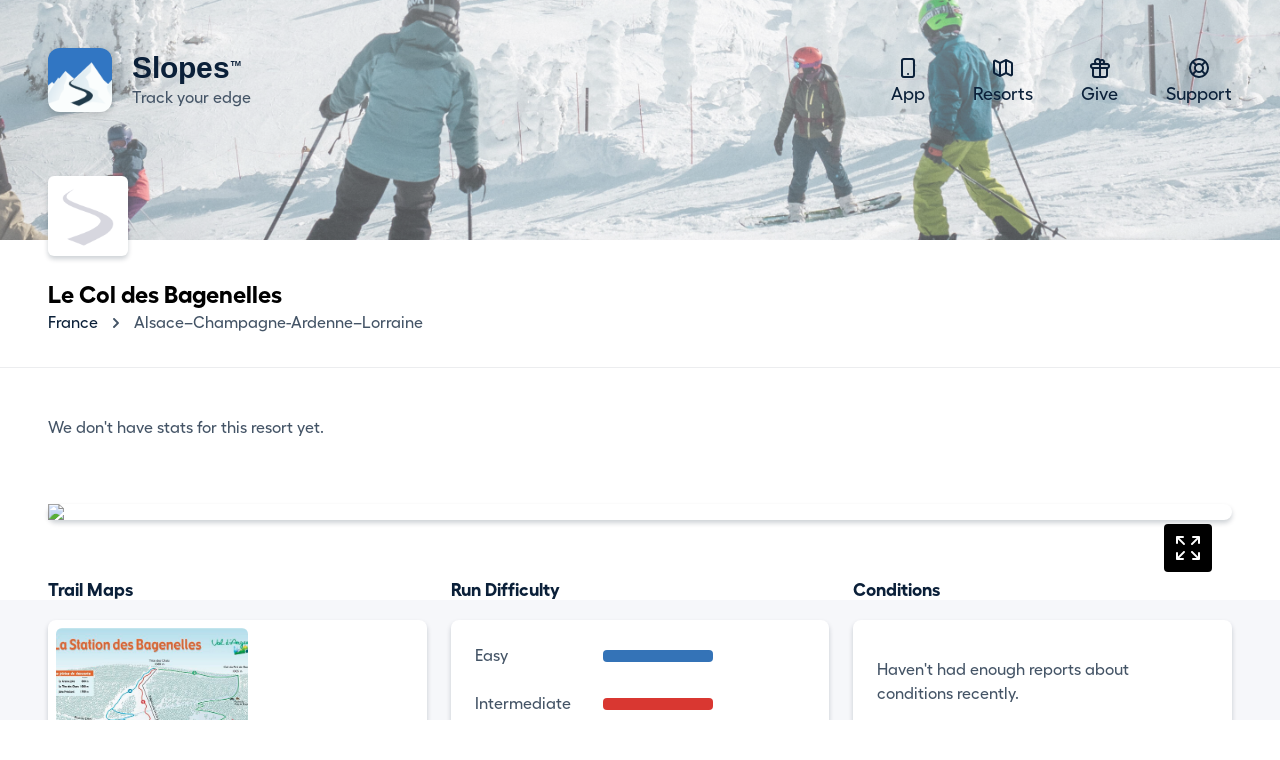

--- FILE ---
content_type: text/html; charset=UTF-8
request_url: https://getslopes.com/resorts/le_col_des_bagenelles
body_size: 5580
content:
<!DOCTYPE html>
<html lang="en">
<head>
    <meta charset="UTF-8">
    <meta name="viewport" content="width=device-width, initial-scale=1.0">
    <title>Le Col des Bagenelles</title>

    <meta name="description" content="With Slopes skiers and snowboarders can track and record their days hitting the trails. Show off your vertical, distance, speed, and more.">
    <meta name="keywords" content="snowboard,ski resort,ski area,skiing,ski trip,travel,skiing holiday,trail map,map,ski map,Le Col des Bagenelles,le col des bagenelles,France,France ski,Alsace–Champagne-Ardenne–Lorraine,Alsace–Champagne-Ardenne–Lorraine ski">
    <meta name="author" content="Breakpoint Studio" />

    <meta property="og:title" content="Le Col des Bagenelles">
    <meta property="og:description" content="With Slopes skiers and snowboarders can track and record their days hitting the trails. Show off your vertical, distance, speed, and more.">

    <meta name="twitter:card" content="app">
    <meta name="twitter:site" content="@slopesapp">
    <meta name="twitter:app:name:iphone" content="Slopes Ski & Snowboard">
    <meta name="twitter:app:id:googleplay" content="com.consumedbycode.slopes">
    <meta name="twitter:app:id:iphone" content="643351983">
    <meta name="twitter:app:url:iphone" content="https://">
    <meta name="twitter:description" content="With Slopes skiers and snowboarders can track and record their days hitting the trails, get trail maps, check conditions, and more.">

    <meta property="al:ios:app_name" content="Slopes: Ski & Snowboard">
    <meta property="al:ios:app_store_id" content="643351983">
    <meta property="al:ios:url" content="https://">
    <meta property="al:android:package" content="com.consumedbycode.slopes">

    <link rel="preload" href="https://getslopes.com/fonts/Fellix-Medium.otf" as="font" crossorigin>
    <link rel="preload" href="https://getslopes.com/fonts/Fellix-Bold.otf" as="font" crossorigin>
    <link rel="stylesheet" href="/css/app.css?id=2ad64f4bcb4fa350945f3cab4d526416">
    <script defer src="/js/app.js?id=ffd22f54119e6a98fece3afaba0d292f"></script>

    <meta name="apple-itunes-app" content="app-id=643351983, affiliate-data=at=10l6oN&ct=homepage"/>
    <meta name="google-site-verification" content="5s5A1bIggFZRKFb7NoeW3Za9Z_jFCIotpH5pw5ZOLh8" />

    <link rel="canonical" href="https://getslopes.com/resorts/le_col_des_bagenelles" />

    <meta name="theme-color" content="#D8F1FF" />

    <link rel="icon" href="https://getslopes.com/favicon.ico" type="image/ico" />
    <link rel="shortcut icon" href="https://getslopes.com/images/favicon.png" />
    <link rel="icon" href="https://getslopes.com/images/favicon-16x16.png" type="image/png" sizes="16x16">
    <link rel="icon" href="https://getslopes.com/images/favicon-32x32.png" type="image/png" sizes="32x32">
    <link rel="icon" href="https://getslopes.com/images/favicon-192x192.png" type="image/png" sizes="192x192">
    <link rel="icon" href="https://getslopes.com/images/favicon-512x512.png" type="image/png" sizes="512x512">
    <link rel="icon" href="https://getslopes.com/images/logo.svg" type="image/svg+xml">
    <link rel="apple-touch-icon" href="https://getslopes.com/images/apple-touch-icon.png" />

    

  <script src="https://cdn.usefathom.com/script.js" data-site="WYBFAGRZ" defer></script>

    <meta property="og:type" content="place">
        <meta property="og:image" content="https://getslopes.com/images/resorts/resort_logo_placeholder.png">
        <meta property="place:location:latitude" content="48.195294">
        <meta property="place:location:longitude" content="7.109787">
        <meta name="geo.position" content="48.195294; 7.109787">
        <meta name="geo.placename" content="Le Col des Bagenelles">

        <!-- <meta name="apple-itunes-app" content="app-id=643351983, app-clip-bundle-id=com.consumedbycode.slopes.Clip, app-argument=https://my.getslopes.com/resorts/le_col_des_bagenelles"> -->
</head>
<body class="min-h-screen font-sans text-gray-900 font-medium antialiased bg-white">
    <div
        class="pb-20 bg-cover bg-left bg-no-repeat"
        style="background-image: linear-gradient(to bottom, rgba(255, 255, 255, .4) 19.75%, rgba(255, 255, 255, .3) 100%), url('/images/resorts/hero-2022.jpg')"
    >
        <div class="relative w-full">
    <header x-data="{ navIsOpen: false }" class="relative max-w-7xl mx-auto w-full flex items-center justify-between px-4 py-5 md:py-12 lg:px-12">
        <div class="w-full flex items-center justify-between">
            <a href="/" class="inline-flex items-center space-x-5">
                <img src="/images/icon@2x.png" alt="Logo" class="w-10 h-10 rounded-xl shadow-sm md:w-16 md:h-16">
                <span class="inline-flex flex-col">
                    <span class="font-bold text-lg leading-6 md:text-3xl title-font">Slopes <span class="text-xs relative -top-2 -left-2">&#8482;</span></span>
                    <span class="text-gray-700 text-sm leading-4 md:text-base">Track your edge</span>
                </span>
            </a>
            <button class="p-3 rounded-md transition md:hidden focus:outline-none focus:bg-gray-300 focus:bg-opacity-20" @click="navIsOpen = ! navIsOpen">
                <svg class="w-4" viewBox="0 0 16 14" fill="none">
                    <path fill-rule="evenodd" clip-rule="evenodd" d="M0 1C0 0.447715 0.447715 0 1 0H15C15.5523 0 16 0.447715 16 1C16 1.55228 15.5523 2 15 2H1C0.447715 2 0 1.55228 0 1ZM0 7C0 6.44772 0.447715 6 1 6H15C15.5523 6 16 6.44772 16 7C16 7.55228 15.5523 8 15 8H1C0.447715 8 0 7.55228 0 7ZM1 12C0.447715 12 0 12.4477 0 13C0 13.5523 0.447715 14 1 14H15C15.5523 14 16 13.5523 16 13C16 12.4477 15.5523 12 15 12H1Z" fill="#0B2039" />
                </svg>
            </button>
        </div>
        <!-- Mobile Nav -->
        <nav x-show="navIsOpen" x-cloak class="z-20 absolute top-16 right-4 w-48 bg-white rounded-lg shadow-sm md:hidden">
            <div class="p-6">
                <h2 class="font-bold text-lg">Navigation</h2>
                <div class="mt-3 flex flex-col space-y-2">
                    <a href="/" class="text-lg text-gray-700">
                        <svg xmlns="http://www.w3.org/2000/svg" class="h-6 w-6 inline-block mr-2" fill="none" viewBox="0 0 24 24" stroke="currentColor">
                            <path stroke-linecap="round" stroke-linejoin="round" stroke-width="2" d="M12 18h.01M8 21h8a2 2 0 002-2V5a2 2 0 00-2-2H8a2 2 0 00-2 2v14a2 2 0 002 2z" />
                        </svg>
                        App
                    </a>
                    <a href="/resorts" class="text-lg text-gray-700">
                        <svg xmlns="http://www.w3.org/2000/svg" class="h-6 w-6 inline-block mr-2" fill="none" viewBox="0 0 24 24" stroke="currentColor">
                            <path stroke-linecap="round" stroke-linejoin="round" stroke-width="2" d="M9 20l-5.447-2.724A1 1 0 013 16.382V5.618a1 1 0 011.447-.894L9 7m0 13l6-3m-6 3V7m6 10l4.553 2.276A1 1 0 0021 18.382V7.618a1 1 0 00-.553-.894L15 4m0 13V4m0 0L9 7" />
                        </svg>
                        Resorts
                    </a>
                    <a href="https://my.getslopes.com/give" class="text-lg text-gray-700">
                        <svg xmlns="http://www.w3.org/2000/svg" class="h-6 w-6 inline-block mr-2" fill="none" viewBox="0 0 24 24" stroke="currentColor">
                            <path stroke-linecap="round" stroke-linejoin="round" stroke-width="2" d="M12 8v13m0-13V6a2 2 0 112 2h-2zm0 0V5.5A2.5 2.5 0 109.5 8H12zm-7 4h14M5 12a2 2 0 110-4h14a2 2 0 110 4M5 12v7a2 2 0 002 2h10a2 2 0 002-2v-7" />
                        </svg>
                        Give
                    </a>
                    <a href="https://slopes.helpscoutdocs.com/" target="_blank" rel="nofollowe" class="text-lg text-gray-700">
                        <svg xmlns="http://www.w3.org/2000/svg" class="h-6 w-6 inline-block mr-2" fill="none" viewBox="0 0 24 24" stroke="currentColor">
                            <path stroke-linecap="round" stroke-linejoin="round" stroke-width="2" d="M18.364 5.636l-3.536 3.536m0 5.656l3.536 3.536M9.172 9.172L5.636 5.636m3.536 9.192l-3.536 3.536M21 12a9 9 0 11-18 0 9 9 0 0118 0zm-5 0a4 4 0 11-8 0 4 4 0 018 0z" />
                        </svg>
                        Support
                    </a>
                </div>
            </div>
            <div class="flex items-center justify-between p-6 border-t border-gray-300 border-opacity-50">
                <a href="https://twitter.com/slopesapp">
                    <img class="w-5 h-5" src="/images/twitter.svg" alt="Twitter" width="20" height="20" />
                </a>
                <a href="https://www.instagram.com/slopesapp/">
                    <img class="w-5 h-5" src="/images/instagram.svg" alt="Instagram" width="20" height="20" />
                </a>
                <a href="https://www.facebook.com/slopesapp">
                    <img class="w-5 h-5" src="/images/facebook.svg" alt="Facebook" width="20" height="20" />
                </a>
            </div>
        </nav>
        <!-- Desktop Nav -->
        <nav class="hidden md:flex md:items-center md:space-x-12 text-center">
            <a href="/" class="text-lg transition-colors hover:text-gray-700">
                <svg xmlns="http://www.w3.org/2000/svg" class="h-6 w-6 inline-block" fill="none" viewBox="0 0 24 24" stroke="currentColor">
                    <path stroke-linecap="round" stroke-linejoin="round" stroke-width="2" d="M12 18h.01M8 21h8a2 2 0 002-2V5a2 2 0 00-2-2H8a2 2 0 00-2 2v14a2 2 0 002 2z" />
                </svg>
                App
            </a>
            <a href="/resorts" class="text-lg transition-colors hover:text-gray-700">
                <svg xmlns="http://www.w3.org/2000/svg" class="h-6 w-6 inline-block" fill="none" viewBox="0 0 24 24" stroke="currentColor">
                    <path stroke-linecap="round" stroke-linejoin="round" stroke-width="2" d="M9 20l-5.447-2.724A1 1 0 013 16.382V5.618a1 1 0 011.447-.894L9 7m0 13l6-3m-6 3V7m6 10l4.553 2.276A1 1 0 0021 18.382V7.618a1 1 0 00-.553-.894L15 4m0 13V4m0 0L9 7" />
                </svg>
                Resorts
            </a>
            <a href="https://my.getslopes.com/give" class="text-lg transition-colors hover:text-gray-700">
                <svg xmlns="http://www.w3.org/2000/svg" class="h-6 w-6 inline-block" fill="none" viewBox="0 0 24 24" stroke="currentColor">
                    <path stroke-linecap="round" stroke-linejoin="round" stroke-width="2" d="M12 8v13m0-13V6a2 2 0 112 2h-2zm0 0V5.5A2.5 2.5 0 109.5 8H12zm-7 4h14M5 12a2 2 0 110-4h14a2 2 0 110 4M5 12v7a2 2 0 002 2h10a2 2 0 002-2v-7" />
                </svg>
                Give
            </a>
            <a href="https://slopes.helpscoutdocs.com/" target="_blank" rel="nofollowe" class="text-lg transition-colors hover:text-gray-700">
                <svg xmlns="http://www.w3.org/2000/svg" class="h-6 w-6 inline-block" fill="none" viewBox="0 0 24 24" stroke="currentColor">
                    <path stroke-linecap="round" stroke-linejoin="round" stroke-width="2" d="M18.364 5.636l-3.536 3.536m0 5.656l3.536 3.536M9.172 9.172L5.636 5.636m3.536 9.192l-3.536 3.536M21 12a9 9 0 11-18 0 9 9 0 0118 0zm-5 0a4 4 0 11-8 0 4 4 0 018 0z" />
                </svg>
                Support
            </a>
        </nav>
    </header>
</div>
    </div>
    <div class="-mt-16 max-w-7xl mx-auto px-4 lg:px-12">
        <span class="inline-block mr-6 flex-none bg-white rounded-md shadow overflow-hidden">
            <img class="w-auto h-20" src="https://getslopes.com/images/resorts/resort_logo_placeholder.png" />
        </span>
        <div>
            <h1 class="mt-4 text-2xl font-bold text-black">
                Le Col des Bagenelles
            </h1>
            <div class="space-y-4 sm:space-y-0 sm:space-x-4 sm:flex sm:items-end sm:justify-between">
                <nav class="flex items-center">
                    <a
                        href="/resorts/explore/france"
                        class="text-gray-900 hover:text-gray-700 transition"
                    >
                        France
                    </a>
                    <svg class="flex-shrink-0 mx-2 h-5 w-5 text-gray-700" xmlns="http://www.w3.org/2000/svg" viewBox="0 0 20 20" fill="currentColor">
                        <path fill-rule="evenodd" d="M7.293 14.707a1 1 0 010-1.414L10.586 10 7.293 6.707a1 1 0 011.414-1.414l4 4a1 1 0 010 1.414l-4 4a1 1 0 01-1.414 0z" clip-rule="evenodd" />
                    </svg>
                    <a
                        href="/resorts/explore/france/alsace-champagne-ardenne-lorraine"
                        class="text-gray-700 hover:text-gray-600 transition"
                    >
                        Alsace–Champagne-Ardenne–Lorraine
                    </a>
                </nav>
                            </div>
        </div>
    </div>

    <main class="mt-8">
        <div class="pb-24 border-t border-gray-700 border-opacity-10">
            <div class="max-w-7xl mx-auto lg:px-12">
                                    <p class="px-4 py-12 text-gray-700 lg:px-0">We don't have stats for this resort yet.</p>
                            </div>
        </div>
        <div class="-mt-24 relative">
            <div class="absolute inset-0 flex flex-col pt-24">
                <div class="flex-1 bg-gray-100"></div>
            </div>
            <div class="relative max-w-7xl mx-auto pb-12 px-4 lg:px-12 lg:pb-32">
                <div class="mt-4 flex-1 bg-white rounded-lg shadow mb-4">
                    <a class="block relative" href="/resorts/le_col_des_bagenelles/explore/">
                        <svg xmlns="http://www.w3.org/2000/svg" fill="none" viewBox="0 0 24 24" stroke-width="1.5" stroke="currentColor" class="w-12 h-12 bg-black p-2 inline-block rounded text-white" style="position: absolute; top: 20px; right: 20px;">
                            <path stroke-linecap="round" stroke-linejoin="round" d="M3.75 3.75v4.5m0-4.5h4.5m-4.5 0L9 9M3.75 20.25v-4.5m0 4.5h4.5m-4.5 0L9 15M20.25 3.75h-4.5m4.5 0v4.5m0-4.5L15 9m5.25 11.25h-4.5m4.5 0v-4.5m0 4.5L15 15" />
                        </svg>

                        <img class="w-full" style="aspect-ratio: 5 / 3;" src="https://my.getslopes.com/api/v2/resorts/images/6aec4514-60e1-11e3-bd37-c42c031157e6/map.png?size=2&amp;style=light" />

                        
                    </a>
                </div>
                <div class="mt-14 grid grid-cols-3 gap-x-6 gap-y-10 md:grid-cols-6 lg:grid-cols-9">
                    <div class="col-span-3 flex flex-col">
                        <h2 class="text-lg font-bold">Trail Maps</h2>
                        <div class="mt-4 flex-1 bg-white rounded-lg shadow px-2 py-2">
                                                            <div class="overflow-x-auto flex flex-no-wrap space-x-2 h-full">
                                                                            <a
                                            href="/resorts/le_col_des_bagenelles/maps/1"
                                            class="relative h-full w-48 flex-shrink-0 inline-flex rounded-md overflow-hidden"
                                        >
                                            <img class="inset-0 w-full h-full object-cover" src="https://dnyjvzj5aqor7.cloudfront.net/maps/6aec4514-60e1-11e3-bd37-c42c031157e6/HJVKzwWMDqvY6NsL40LXeB0pDnEO1bmsuLmMHXOz.jpg" />
                                        </a>
                                                                    </div>
                                                    </div>
                    </div>
                    <div class="col-span-3 flex flex-col">
                        <h2 class="text-lg font-bold">Run Difficulty</h2>
                        <div class="mt-4 flex-1 flex items-center bg-white rounded-lg shadow p-6">
                            <div class="w-full">
                                <dl class="space-y-6">
                                                                                                                <div class="flex items-center">
                                            <dt class="w-24 text-gray-700">Easy</dt>
                                            <dd style="width: 33.33%; background-color: #3473B7;" class="ml-8 h-3 rounded">
                                                <span class="sr-only"></span>
                                            </dd>
                                        </div>
                                                                                                                <div class="flex items-center">
                                            <dt class="w-24 text-gray-700">Intermediate</dt>
                                            <dd style="width: 33.33%; background-color: #D93731;" class="ml-8 h-3 rounded">
                                                <span class="sr-only"></span>
                                            </dd>
                                        </div>
                                                                                                                <div class="flex items-center">
                                            <dt class="w-24 text-gray-700">Expert</dt>
                                            <dd style="width: 33.33%; background-color: #000000;" class="ml-8 h-3 rounded">
                                                <span class="sr-only"></span>
                                            </dd>
                                        </div>
                                                                                                        </dl>
                            </div>
                        </div>
                    </div>
                                            <div class="col-span-3 flex flex-col">
                            <h2 class="text-lg font-bold">Conditions</h2>
                            <div class="mt-4 flex-1 flex flex-col bg-white rounded-lg shadow">
                                <div class="flex-1 flex items-center space-x-4 p-6">
                                                                        <p class="text-gray-700">Haven&#039;t had enough reports about conditions recently.</p>
                                </div>
                                <div class="w-full flex justify-between px-6 py-3 border-t border-gray-300 border-opacity-50">
                                    <span class="text-sm">Powered by Slopes</span>
                                    <span class="text-sm text-gray-600">Last updated 14 hours ago</span>
                                </div>
                            </div>
                        </div>
                                                                            </div>
            </div>
        </div>

        <div class="pt-16 bg-white lg:pt-8">
            <section class="relative max-w-7xl mx-auto lg:px-12 lg:mt-24">
    <div class="py-10 px-4 md:py-20 lg:py-32 lg:rounded-xl" style="background-image: linear-gradient(to bottom, rgba(27, 118, 220, 1) 61.65%, rgba(27, 118, 220, 0.12)">
        <div class="max-w-2xl mx-auto lg:text-center">
            <h2 class="text-white font-bold text-3xl tracking-tight md:text-4xl lg:text-5xl">
                Join the <span class="relative"><span class="absolute inset-0 -my-0.5 -mx-1 bg-blue-700 transform -skew-y-2"></span><span class="relative">millions</span></span> of skiers that have downloaded Slopes.
            </h2>
            <p class="mt-2 text-white text-lg lg:mt-4 lg:text-xl">Whether you're learning to ski at a local resort, or an expert deep in the backcountry grabbing untracked pow, Slopes will be your most-trusted ski companion.</p><p class="mt-2 text-white text-lg lg:mt-4 lg:text-xl">Available on Android, iOS, and Apple Watch.</p>
            <div class="mt-6 flex space-x-2 lg:mt-12 lg:space-x-4 lg:justify-center">
                <a href="https://itunes.apple.com/us/app/slopes/id643351983?ls=1&mt=8&at=10l6oN&ct=homepage" target="_blank" rel="nofollower" class="shadow rounded-xl overflow-hidden transition-opacity hover:opacity-80 bg-black" onclick="window.fathom.trackGoal('OHUAA0BF', 0);">
    <img class="h-12" src="/images/download-apple.svg" alt="Download on the Apple app store" width="142" height="48">
</a>
                <a href="https://play.google.com/store/apps/details?id=com.consumedbycode.slopes" target="_blank" rel="nofollower" class="shadow rounded-xl overflow-hidden transition-opacity hover:opacity-80 bg-black" onclick="window.fathom.trackGoal('TN71XHWH', 0);">
    <img class="h-12" src="/images/download-google.svg" alt="Download on the Google Play store" width="167" height="48">
</a>
            </div>
        </div>
    </div>
</section>
            <footer class="max-w-7xl w-full mx-auto lg:px-12">
    <div class="max-w-4xl mx-auto pt-20 pb-12 lg:grid lg:grid-cols-3 lg:items-start lg:py-32">
        <div class="flex justify-center">
            <a href="/" class="inline-flex items-center space-x-5 lg:flex-col lg:text-center lg:space-x-0 lg:space-y-4">
                <img src="/images/icon@2x.png" alt="Logo" class="w-10 h-10 rounded-xl shadow-sm md:w-16 md:h-16 lg:w-10 lg:h-10">
                <span class="inline-flex flex-col">
                    <span class="font-bold text-lg leading-6 md:text-3xl lg:text-xl title-font">Slopes</span>
                    <span class="text-gray-700 text-sm leading-4 md:text-base lg:text-sm">Track your edge</span>
                </span>
            </a>
        </div>
        <nav class="mt-14 grid grid-cols-3 px-4 lg:col-span-2 lg:grid-cols-3 lg:mt-0 lg:px-0">
            <div class="flex justify-center">
                <div>
                    <div class="space-y-2 flex flex-col items-start">
                        <a class="text-lg text-gray-700 transition-colors hover:text-gray-900" href="/premium">Slopes Premium</a>
                        <a class="text-lg text-gray-700 transition-colors hover:text-gray-900" href="/">Mobile App</a>
                        <a class="text-lg text-gray-700 transition-colors hover:text-gray-900" href="/resorts">Resorts</a>
                        <a class="text-lg text-gray-700 transition-colors hover:text-gray-900" href="https://blog.getslopes.com">Blog</a>
                    </div>
                </div>
            </div>
            <div class="flex justify-center">
                <div>
                    
                    <div class="space-y-2 flex flex-col items-start">
                        <a class="text-lg text-gray-700 transition-colors hover:text-gray-900" href="/data">Privacy Policy</a>
                        <a class="text-lg text-gray-700 transition-colors hover:text-gray-900" href="/terms">Terms of Service</a>
                        <a class="text-lg text-gray-700 transition-colors hover:text-gray-900" href="https://help.getslopes.com">Help &amp; Support</a>
                        <a class="text-lg text-gray-700 transition-colors hover:text-gray-900" href="https://blog.getslopes.com/partnering-with-pow/">Climate Change</a>
                    </div>
                </div>
            </div>
            <div class="flex justify-center">
                <div>
                    
                    <div class="space-y-2 flex flex-col items-start">
                        <a class="text-lg text-gray-700 transition-colors hover:text-gray-900" href="/partners/strava">Strava</a>
                        <a class="text-lg text-gray-700 transition-colors hover:text-gray-900" href="/partners/garmin">Garmin</a>
                    </div>
                </div>
            </div>
            
        </nav>
    </div>
    <div class="pt-6 pb-12 text-center border-t border-gray-900 border-opacity-10 lg:flex lg:justify-between lg:items-center lg:pt-4">
        <p class="text-gray-700 text-sm">&copy; Breakpoint Studio. All Rights Reserved. Slopes and its logo are registered trademarks of Breakpoint Studio.</p>
        <div class="mt-6 flex items-center justify-center space-x-6 lg:mt-0">
            <a href="https://twitter.com/slopesapp" class="transition-opacity hover:opacity-75">
                <img class="w-5 h-5" src="/images/twitter.svg" alt="Twitter" width="20" height="20" />
            </a>
            <a href="https://www.instagram.com/slopesapp/" class="transition-opacity hover:opacity-75">
                <img class="w-5 h-5" src="/images/instagram.svg" alt="Instagram" width="20" height="20" />
            </a>
            <a href="https://www.facebook.com/slopesapp" class="transition-opacity hover:opacity-75">
                <img class="w-5 h-5" src="/images/facebook.svg" alt="Facebook" width="20" height="20" />
            </a>
        </div>
    </div>
</footer>
        </div>
    </main>
<script>(function(){function c(){var b=a.contentDocument||a.contentWindow.document;if(b){var d=b.createElement('script');d.innerHTML="window.__CF$cv$params={r:'9c41b9b7ef508a31',t:'MTc2OTQ0ODQ5Mg=='};var a=document.createElement('script');a.src='/cdn-cgi/challenge-platform/scripts/jsd/main.js';document.getElementsByTagName('head')[0].appendChild(a);";b.getElementsByTagName('head')[0].appendChild(d)}}if(document.body){var a=document.createElement('iframe');a.height=1;a.width=1;a.style.position='absolute';a.style.top=0;a.style.left=0;a.style.border='none';a.style.visibility='hidden';document.body.appendChild(a);if('loading'!==document.readyState)c();else if(window.addEventListener)document.addEventListener('DOMContentLoaded',c);else{var e=document.onreadystatechange||function(){};document.onreadystatechange=function(b){e(b);'loading'!==document.readyState&&(document.onreadystatechange=e,c())}}}})();</script></body>
</html>
